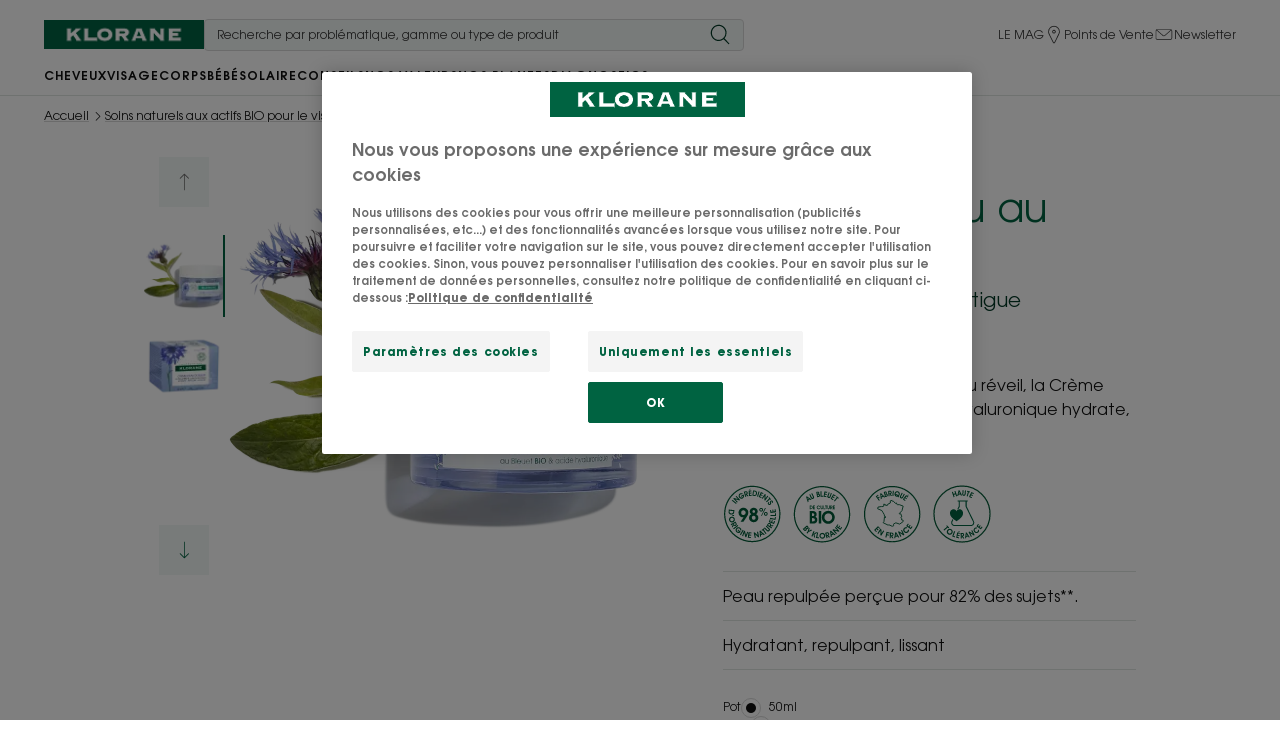

--- FILE ---
content_type: image/svg+xml
request_url: https://www.klorane.com/var/dfp/storage/original/image/de7d5b5d01bd5ff0dfd106fe7aa46bb7.svg
body_size: 2879
content:
<?xml version="1.0" encoding="utf-8"?>
<!-- Generator: Adobe Illustrator 24.0.0, SVG Export Plug-In . SVG Version: 6.00 Build 0)  -->
<svg version="1.1" id="Calque_3" xmlns="http://www.w3.org/2000/svg" xmlns:xlink="http://www.w3.org/1999/xlink" x="0px" y="0px"
	 width="190.4px" height="191.6px" viewBox="0 0 190.4 191.6" style="enable-background:new 0 0 190.4 191.6;" xml:space="preserve"
	>
<style type="text/css">
	.st0{fill:#015A36;}
	.st1{fill:#005937;}
</style>
<g>
	<path class="st0" d="M95.2,189.8C43.8,189.8,2,148,2,96.6C2,45.2,43.8,3.4,95.2,3.4s93.2,41.8,93.2,93.2
		C188.4,148,146.6,189.8,95.2,189.8z M95.2,7.4C46,7.4,6,47.4,6,96.6c0,49.2,40,89.2,89.2,89.2c49.2,0,89.2-40,89.2-89.2
		C184.4,47.4,144.4,7.4,95.2,7.4z"/>
	<g>
		<g>
			<g>
				<path class="st1" d="M54.5,127.5V86h8.9c1.8,0,3.2,0.1,4.3,0.2c1.1,0.1,2,0.4,2.8,0.7c2.3,0.9,4,2.3,5.2,4
					c1.2,1.7,1.8,3.8,1.8,6.1c0,1.9-0.4,3.6-1.1,5c-0.7,1.4-1.8,2.4-3.2,3.1c2,0.6,3.7,1.8,4.8,3.5c1.2,1.7,1.8,3.8,1.8,6.2
					c0,1.9-0.4,3.8-1.1,5.5c-0.7,1.7-1.7,3.1-3,4.2c-1.3,1.1-2.7,1.8-4.3,2.3c-1.6,0.5-3.8,0.7-6.7,0.7H54.5z M62.3,102.7h0.9
					c2.2,0,3.9-0.4,5-1.2s1.7-2,1.7-3.6c0-1.6-0.5-2.7-1.6-3.4c-1-0.7-2.7-1.1-4.9-1.1h-1.2V102.7z M62.3,120.2h2.4
					c2.5,0,4.3-0.4,5.4-1.2c1.2-0.8,1.7-2.1,1.7-3.8c0-1.9-0.6-3.3-1.8-4.3c-1.2-1-3-1.5-5.3-1.5h-2.4V120.2z"/>
				<path class="st1" d="M84.4,127.5V86h8.1v41.4H84.4z"/>
				<path class="st1" d="M94.7,106.7c0-2.3,0.3-4.4,0.9-6.4c0.6-2,1.5-3.9,2.7-5.7c2-3,4.6-5.3,7.7-6.9c3.1-1.6,6.5-2.4,10.1-2.4
					c2.8,0,5.4,0.5,8,1.6c2.6,1.1,4.8,2.6,6.8,4.6c2.1,2.1,3.6,4.4,4.7,7c1.1,2.6,1.6,5.3,1.6,8.1c0,3-0.5,5.7-1.5,8.3
					c-1,2.6-2.5,4.9-4.5,6.9c-2,2.1-4.3,3.7-7,4.9c-2.6,1.1-5.4,1.7-8.3,1.7c-3.1,0-5.9-0.6-8.5-1.7c-2.6-1.1-4.9-2.7-6.9-4.9
					c-1.9-2-3.4-4.3-4.4-6.9S94.7,109.6,94.7,106.7z M103.2,106.4c0,1.8,0.3,3.4,0.9,5s1.5,2.9,2.6,4.2c1.3,1.4,2.7,2.5,4.3,3.2
					c1.6,0.7,3.3,1.1,5,1.1c3.6,0,6.7-1.3,9.1-3.9c2.5-2.6,3.7-5.8,3.7-9.6c0-3.5-1.2-6.5-3.7-9c-2.5-2.5-5.4-3.7-8.9-3.7
					c-3.6,0-6.7,1.2-9.2,3.7S103.2,102.8,103.2,106.4z"/>
			</g>
		</g>
		<g>
			<path class="st1" d="M58.5,79.7h-3.9V68.1h3.9c1,0,1.9,0.1,2.5,0.3c0.6,0.2,1.2,0.6,1.7,1.1c0.5,0.5,1,1.2,1.2,1.9
				c0.3,0.8,0.4,1.6,0.4,2.5c0,1.1-0.2,2-0.6,2.8c-0.4,0.8-1,1.5-1.7,2c-0.4,0.3-0.9,0.5-1.4,0.7C60.1,79.6,59.4,79.7,58.5,79.7z
				 M58.4,77.7c1.3,0,2.2-0.3,2.8-0.9c0.6-0.6,0.9-1.6,0.9-2.9c0-1.2-0.3-2.1-1-2.8c-0.7-0.7-1.6-1-2.7-1h-1.5v7.6H58.4z"/>
			<path class="st1" d="M71.9,79.7h-6.3V68.1h6.3v2h-4v2.6h4v2h-4v2.9h4V79.7z"/>
			<path class="st1" d="M89.3,71.5h-2.8c-0.3-0.4-0.7-0.8-1.2-1c-0.5-0.2-1-0.3-1.5-0.3c-0.5,0-0.9,0.1-1.3,0.3
				c-0.4,0.2-0.8,0.4-1.1,0.8c-0.3,0.4-0.6,0.8-0.8,1.2c-0.2,0.5-0.3,0.9-0.3,1.4c0,1.1,0.3,2,1,2.7c0.7,0.7,1.5,1.1,2.5,1.1
				c0.6,0,1.1-0.1,1.5-0.3c0.5-0.2,0.8-0.5,1.1-0.9h2.8c-0.5,1.2-1.3,2.1-2.2,2.7c-0.9,0.6-2,0.9-3.2,0.9c-0.9,0-1.7-0.2-2.4-0.5
				c-0.7-0.3-1.4-0.8-2-1.5c-0.5-0.5-0.9-1.2-1.1-1.9s-0.4-1.4-0.4-2.2c0-0.8,0.2-1.6,0.5-2.3s0.8-1.4,1.4-2c0.6-0.6,1.2-1,1.9-1.3
				c0.7-0.3,1.4-0.4,2.2-0.4c1.3,0,2.4,0.3,3.3,0.9C88,69.4,88.7,70.3,89.3,71.5z"/>
			<path class="st1" d="M90.6,68.1h2.3v6.7c0,1,0.1,1.8,0.3,2.2c0.2,0.4,0.6,0.6,1.1,0.6s0.9-0.2,1.1-0.6c0.2-0.4,0.3-1.1,0.3-2.2
				v-6.7H98v7.4c0,0.8,0,1.4-0.1,1.8c-0.1,0.4-0.2,0.8-0.5,1.1c-0.4,0.5-0.8,0.9-1.3,1.2c-0.5,0.3-1.1,0.4-1.8,0.4
				c-0.7,0-1.3-0.1-1.8-0.4c-0.5-0.3-0.9-0.6-1.3-1.2c-0.2-0.3-0.4-0.7-0.5-1c-0.1-0.4-0.1-1-0.1-1.9V68.1z"/>
			<path class="st1" d="M105.8,79.7h-5.9V68.1h2.2v9.6h3.6V79.7z"/>
			<path class="st1" d="M112.2,68.1v2H110v9.5h-2.3v-9.5h-2.2v-2H112.2z"/>
			<path class="st1" d="M113.1,68.1h2.3v6.7c0,1,0.1,1.8,0.3,2.2c0.2,0.4,0.6,0.6,1.1,0.6s0.9-0.2,1.1-0.6c0.2-0.4,0.3-1.1,0.3-2.2
				v-6.7h2.3v7.4c0,0.8,0,1.4-0.1,1.8c-0.1,0.4-0.2,0.8-0.5,1.1c-0.4,0.5-0.8,0.9-1.3,1.2c-0.5,0.3-1.1,0.4-1.8,0.4
				c-0.7,0-1.3-0.1-1.8-0.4c-0.5-0.3-0.9-0.6-1.3-1.2c-0.2-0.3-0.4-0.7-0.5-1c-0.1-0.4-0.1-1-0.1-1.9V68.1z"/>
			<path class="st1" d="M124.7,79.7h-2.3V68.1h2.8c0.9,0,1.5,0,2,0.1c0.4,0.1,0.8,0.2,1.1,0.3c0.7,0.3,1.2,0.7,1.5,1.3
				s0.5,1.2,0.5,1.9c0,0.9-0.2,1.7-0.7,2.3s-1.2,1-2,1.2l2.9,4.5h-2.7l-3-5.4V79.7z M124.7,73.7h0.5c0.9,0,1.6-0.2,2.1-0.5
				s0.7-0.8,0.7-1.5c0-0.6-0.2-1.1-0.6-1.4c-0.4-0.3-1-0.4-1.9-0.4h-0.8V73.7z"/>
			<path class="st1" d="M137.9,79.7h-6.3V68.1h6.3v2h-4v2.6h4v2h-4v2.9h4V79.7z"/>
		</g>
	</g>
	<g>
		<g>
			<path class="st1" d="M49.7,51.3l1.2,3.8l-2.7,2.1l-5.6-18.1l2.3-1.7l16,10.1l-2.8,2.2l-3.3-2.1L49.7,51.3z M51.8,45.6l-5.1-3.3
				l1.9,5.8L51.8,45.6z"/>
			<path class="st1" d="M53.1,31.7l3-1.5l4.5,9.2c0.7,1.4,1.3,2.4,1.9,2.8s1.2,0.5,1.9,0.1c0.7-0.3,1.1-0.9,1.1-1.6
				c0-0.7-0.3-1.8-1-3.2L60,28.4l3-1.5l5,10.1c0.6,1.1,0.9,2,1.1,2.6c0.2,0.6,0.2,1.2,0.1,1.8c-0.1,1-0.4,1.8-0.9,2.5
				S67,45.1,66,45.6c-0.9,0.5-1.8,0.7-2.7,0.7c-0.8,0-1.7-0.3-2.5-0.8c-0.5-0.3-0.9-0.7-1.3-1.1c-0.4-0.5-0.9-1.3-1.4-2.5L53.1,31.7
				z"/>
			<path class="st1" d="M79.1,40.3l-2.9-17.5l3.6-0.6c0.7-0.1,1.3-0.2,1.8-0.2c0.4,0,0.8,0,1.2,0.1c1,0.2,1.8,0.7,2.4,1.3
				c0.6,0.7,1,1.5,1.2,2.5c0.1,0.8,0.1,1.5-0.1,2.2c-0.2,0.6-0.6,1.1-1.1,1.5c0.9,0.1,1.6,0.5,2.2,1.2c0.6,0.7,1,1.5,1.2,2.5
				c0.1,0.8,0.1,1.6-0.1,2.4c-0.2,0.8-0.5,1.4-0.9,2c-0.4,0.5-1,1-1.6,1.3s-1.5,0.5-2.7,0.7L79.1,40.3z M80.5,29.3l0.4-0.1
				c0.9-0.2,1.6-0.4,1.9-0.9c0.4-0.4,0.5-1,0.4-1.6c-0.1-0.7-0.4-1.1-0.9-1.4c-0.5-0.2-1.2-0.3-2-0.1l-0.5,0.1L80.5,29.3z
				 M81.7,36.7l1-0.2c1-0.2,1.7-0.5,2.1-0.9c0.4-0.4,0.6-1,0.4-1.7c-0.1-0.8-0.5-1.4-1-1.7c-0.6-0.3-1.3-0.4-2.3-0.3l-1,0.2
				L81.7,36.7z"/>
			<path class="st1" d="M99.1,38.7l-8.6,0l0-17.8l3.3,0l0,14.6l5.3,0L99.1,38.7z"/>
			<path class="st1" d="M109.4,40.2l-9.1-1.5l2.9-17.5l9.1,1.5l-0.5,3.1l-5.8-0.9l-0.7,4l5.8,0.9l-0.5,3l-5.8-0.9l-0.7,4.3l5.8,0.9
				L109.4,40.2z"/>
			<path class="st1" d="M117.5,24l3.1,1.1l-3.5,9.6c-0.5,1.5-0.8,2.6-0.7,3.3c0.1,0.7,0.5,1.2,1.2,1.4c0.7,0.3,1.4,0.2,1.9-0.3
				c0.5-0.5,1-1.5,1.6-3l3.5-9.6l3.1,1.1l-3.9,10.6c-0.4,1.2-0.8,2-1.2,2.6c-0.3,0.5-0.7,1-1.2,1.3c-0.8,0.6-1.6,0.9-2.4,1
				c-0.8,0.1-1.7,0-2.7-0.4c-1-0.4-1.8-0.8-2.3-1.5s-1-1.4-1.2-2.3c-0.1-0.6-0.2-1.1-0.1-1.7c0.1-0.6,0.3-1.5,0.8-2.8L117.5,24z"/>
			<path class="st1" d="M131.4,50.1l-7.9-4.7l9.1-15.3l7.9,4.7l-1.6,2.7l-5.1-3l-2.1,3.5l5.1,3l-1.6,2.6l-5.1-3l-2.2,3.8l5.1,3
				L131.4,50.1z"/>
			<path class="st1" d="M151,43l-2,2.4l-2.5-2l-9.3,11.3l-2.6-2.1l9.3-11.3l-2.5-2l2-2.4L151,43z"/>
		</g>
	</g>
	<g>
		<path class="st1" d="M31.7,145.2l14.1-11.9l2.6,3c0.5,0.6,0.9,1.1,1.2,1.5c0.3,0.4,0.4,0.8,0.6,1.2c0.3,1,0.4,2,0.1,2.9
			c-0.2,0.9-0.8,1.7-1.6,2.4c-0.7,0.6-1.3,0.9-2,1.1s-1.3,0.1-2-0.2c0.4,0.9,0.4,1.8,0.2,2.7s-0.8,1.7-1.6,2.4
			c-0.7,0.6-1.4,1-2.2,1.2s-1.6,0.3-2.3,0.2c-0.7-0.1-1.4-0.4-2-0.8s-1.3-1.1-2.2-2.1L31.7,145.2z M36.4,145.8l0.7,0.8
			c0.7,0.8,1.4,1.3,2,1.5c0.6,0.2,1.2,0,1.8-0.5c0.6-0.5,1-1.2,0.9-1.8c0-0.7-0.4-1.4-1-2.2l-0.7-0.8L36.4,145.8z M42.4,140.8
			l0.3,0.3c0.6,0.8,1.3,1.2,1.9,1.4c0.6,0.1,1.2,0,1.7-0.5c0.5-0.4,0.8-1,0.7-1.5s-0.4-1.2-1-2l-0.3-0.4L42.4,140.8z"/>
		<path class="st1" d="M50.9,155.3l-4.2,5.2l-2.8-2.3l4.2-5.1l3.4-12.5l3.1,2.5l-2.6,8.2l7.5-4.2l3.1,2.5L50.9,155.3z"/>
		<path class="st1" d="M63.6,170.6l-3.4-1.4l7-17.1l3.4,1.4L63.6,170.6z M67.1,162.1l8.7-6.5l3.7,1.5l-8.9,6.3l2,10.9l-3.7-1.5
			L67.1,162.1z"/>
		<path class="st1" d="M84.5,176.5l-9.2-1.9l3.7-18.1l3.5,0.7l-3,14.9l5.7,1.1L84.5,176.5z"/>
		<path class="st1" d="M86.7,167.9c0-1,0.1-2,0.4-2.9c0.3-0.9,0.6-1.8,1.2-2.6c0.9-1.3,2-2.4,3.4-3.1s2.9-1.1,4.5-1.2
			c1.2,0,2.4,0.2,3.6,0.7s2.2,1.1,3.1,2c0.9,0.9,1.7,1.9,2.2,3.1c0.5,1.1,0.8,2.3,0.8,3.6c0,1.3-0.2,2.6-0.6,3.7
			c-0.4,1.2-1.1,2.2-1.9,3.1c-0.9,1-1.9,1.7-3.1,2.2c-1.2,0.5-2.4,0.8-3.7,0.8c-1.4,0-2.7-0.2-3.8-0.7c-1.2-0.5-2.2-1.2-3.1-2.1
			c-0.9-0.9-1.5-1.9-2-3S86.7,169.2,86.7,167.9z M90.5,167.8c0,0.8,0.2,1.5,0.4,2.2c0.3,0.7,0.7,1.3,1.2,1.9c0.6,0.6,1.2,1.1,2,1.4
			c0.7,0.3,1.5,0.5,2.2,0.5c1.6,0,3-0.6,4-1.8c1.1-1.2,1.6-2.6,1.6-4.3c0-1.6-0.6-2.9-1.7-4s-2.5-1.6-4-1.6c-1.6,0-3,0.6-4.1,1.7
			S90.5,166.2,90.5,167.8z"/>
		<path class="st1" d="M113.8,174.9l-3.5,1l-4.9-17.8l4.2-1.2c1.3-0.4,2.4-0.6,3-0.7s1.3-0.1,1.8,0c1.1,0.2,2.1,0.6,2.9,1.3
			c0.8,0.7,1.3,1.6,1.6,2.8c0.4,1.4,0.3,2.7-0.2,3.8c-0.5,1.2-1.4,2.1-2.6,2.7l6.4,5.7l-4.2,1.1l-6.9-7L113.8,174.9z M111.3,165.7
			l0.8-0.2c1.4-0.4,2.4-0.9,3-1.6s0.8-1.6,0.5-2.5c-0.3-0.9-0.8-1.6-1.5-1.8s-1.8-0.2-3,0.1l-1.3,0.4L111.3,165.7z"/>
		<path class="st1" d="M126.9,166.2l0.6,4.1l-3.3,1.8l-2.3-19.7l2.8-1.5l14.9,13l-3.4,1.8l-3.1-2.7L126.9,166.2z M130.3,160.5
			l-4.7-4.2l0.8,6.3L130.3,160.5z"/>
		<path class="st1" d="M144.5,159.7l-2.7,2.4l-12.3-13.8l2.6-2.3l13.6,3.7l-7.9-8.8l2.6-2.4l12.3,13.8l-2.5,2.2l-13.8-4L144.5,159.7
			z"/>
		<path class="st1" d="M161.8,140.3l-5.8,8.1l-15-10.8l5.8-8.1l2.6,1.9l-3.7,5.2l3.4,2.5l3.7-5.2l2.6,1.9l-3.7,5.2l3.7,2.7l3.7-5.2
			L161.8,140.3z"/>
	</g>
</g>
</svg>


--- FILE ---
content_type: image/svg+xml
request_url: https://www.klorane.com/var/dfp/storage/original/image/83dc093df6931d88a75d97319a941a22.svg
body_size: 1795
content:
<?xml version="1.0" encoding="utf-8"?>
<!-- Generator: Adobe Illustrator 24.0.0, SVG Export Plug-In . SVG Version: 6.00 Build 0)  -->
<svg version="1.0" id="Calque_1" xmlns="http://www.w3.org/2000/svg" xmlns:xlink="http://www.w3.org/1999/xlink" x="0px" y="0px"
	 width="188.5px" height="188.8px" viewBox="0 0 188.5 188.8" enable-background="new 0 0 188.5 188.8" xml:space="preserve">
<g>
	<path fill="#005937" d="M52.5,139l-2.4,2.1l-2.3-2.6l-11.5,10l-2.4-2.7l11.5-10l-2.3-2.6l2.4-2.1L52.5,139z"/>
	<path fill="#005937" d="M46.7,146.8c0.6-0.8,1.2-1.5,2-2.1c0.7-0.6,1.6-1,2.4-1.4c1.5-0.6,3-0.7,4.6-0.5c1.5,0.2,3,0.8,4.3,1.7
		c1,0.7,1.8,1.6,2.5,2.6s1.1,2.2,1.3,3.4c0.2,1.3,0.2,2.5-0.1,3.8c-0.3,1.2-0.8,2.3-1.5,3.4c-0.8,1.1-1.7,2-2.7,2.7
		s-2.2,1.1-3.4,1.4c-1.3,0.3-2.5,0.3-3.8,0s-2.4-0.8-3.5-1.5c-1.1-0.8-2-1.7-2.7-2.8s-1.1-2.3-1.3-3.6c-0.2-1.2-0.1-2.5,0.2-3.6
		C45.5,148.9,46,147.8,46.7,146.8z M49.9,148.8c-0.5,0.7-0.8,1.3-1,2s-0.2,1.4-0.1,2.2c0.1,0.8,0.4,1.6,0.8,2.3s0.9,1.3,1.5,1.7
		c1.3,0.9,2.8,1.2,4.3,0.9c1.6-0.3,2.8-1.2,3.8-2.6c0.9-1.3,1.2-2.7,1-4.3c-0.3-1.5-1-2.8-2.3-3.7s-2.8-1.3-4.3-1
		C52,146.8,50.8,147.5,49.9,148.8z"/>
	<path fill="#005937" d="M71,170.7l-8.8-3.4l6.6-17.3l3.3,1.3l-5.5,14.2l5.4,2.1L71,170.7z"/>
	<path fill="#005937" d="M84.4,173.5l-9-1.7l3.2-17.5l9,1.7l-0.6,3.1l-5.8-1.1l-0.7,4l5.8,1.1l-0.6,3l-5.8-1.1l-0.8,4.3l5.8,1.1
		L84.4,173.5z M81.7,153.3l3.1-3.7l2.6,0.5l-4.2,3.6L81.7,153.3z"/>
	<path fill="#005937" d="M93.3,174l-3.3,0.1l-0.3-17.8l4-0.1c1.3,0,2.2,0,2.9,0.1c0.6,0.1,1.2,0.2,1.6,0.4c1,0.5,1.7,1.1,2.2,1.9
		c0.5,0.8,0.8,1.8,0.8,3c0,1.4-0.3,2.5-1,3.5s-1.7,1.6-2.9,1.9l4.4,6.8l-4,0.1l-4.5-8.2L93.3,174z M93.2,164.9h0.7
		c1.3,0,2.4-0.3,3.1-0.8s1-1.3,1-2.2s-0.3-1.6-0.9-2.1c-0.6-0.4-1.5-0.6-2.7-0.6h-1.2V164.9z"/>
	<path fill="#005937" d="M108,169.1l-0.4,3.9l-3.4,0.8l2.4-18.8l2.8-0.7l10.4,15.8l-3.5,0.8l-2.2-3.3L108,169.1z M112.3,164.7
		l-3.3-5.1l-0.7,6L112.3,164.7z"/>
	<path fill="#005937" d="M126.4,167.3l-2.9,1.5l-8-15.9l2.8-1.4l11.4,7l-5.1-10.1l2.9-1.5l8,15.9l-2.8,1.4l-11.6-7.3L126.4,167.3z"
		/>
	<path fill="#005937" d="M144.4,139.2l-3,2.7c-0.8-0.2-1.6-0.2-2.3,0s-1.4,0.6-2,1.1c-0.5,0.5-0.9,1-1.2,1.6s-0.4,1.3-0.4,2
		s0.1,1.5,0.4,2.2c0.3,0.7,0.6,1.3,1.1,1.9c1.1,1.2,2.4,1.9,3.8,2.1s2.8-0.2,3.8-1.2c0.6-0.6,1.1-1.2,1.4-1.9
		c0.3-0.7,0.4-1.4,0.3-2.1l3-2.7c0.6,1.9,0.7,3.6,0.3,5.2c-0.4,1.6-1.3,3-2.6,4.2c-1,0.8-2,1.4-3.2,1.8c-1.1,0.3-2.4,0.4-3.7,0.2
		c-1.1-0.1-2.1-0.5-3.1-1c-1-0.6-1.9-1.3-2.7-2.2s-1.4-2-1.8-3.1c-0.4-1.1-0.6-2.3-0.5-3.6c0.1-1.2,0.3-2.3,0.8-3.3s1.1-1.9,2-2.7
		c1.4-1.2,2.9-1.9,4.5-2.1C140.8,138,142.5,138.4,144.4,139.2z"/>
	<path fill="#005937" d="M161.1,137l-5.3,7.5l-14.5-10.3l5.3-7.5l2.6,1.8l-3.4,4.8l3.3,2.3l3.4-4.8l2.5,1.8l-3.4,4.8l3.6,2.5
		l3.4-4.8L161.1,137z"/>
</g>
<g>
	<path fill="#005937" d="M67.9,32l2.3,6.8L67,39.9l-5.7-16.8l3.2-1.1l2.3,6.8l5.2-1.7l-2.3-6.8l3.2-1.1L78.6,36l-3.2,1.1l-2.3-6.8
		L67.9,32z"/>
	<path fill="#005937" d="M82.8,31.6l-0.9,3.8l-3.4,0.4l4.7-18.4l2.9-0.3l8.4,17L91,34.5L89,31L82.8,31.6z M87.6,27.8L85,22.3
		l-1.4,5.9L87.6,27.8z"/>
	<path fill="#005937" d="M96.3,16.7l3.3,0.3l-1,10.2c-0.2,1.6-0.1,2.7,0.1,3.4c0.3,0.7,0.8,1,1.6,1.1c0.8,0.1,1.4-0.2,1.8-0.8
		c0.4-0.6,0.7-1.7,0.8-3.3l1-10.2l3.3,0.3L106.1,29c-0.1,1.2-0.3,2.2-0.5,2.8s-0.5,1.1-0.8,1.6c-0.6,0.8-1.3,1.3-2.1,1.6
		c-0.8,0.3-1.7,0.4-2.7,0.3c-1-0.1-1.9-0.4-2.6-0.8c-0.7-0.5-1.3-1.1-1.7-2c-0.3-0.5-0.4-1-0.5-1.6s0-1.6,0.1-2.9L96.3,16.7z"/>
	<path fill="#005937" d="M120.7,21.3l-0.9,3l-3.1-0.9l-4,14.1l-3.2-0.9l4-14.1l-3.1-0.9l0.9-3L120.7,21.3z"/>
	<path fill="#005937" d="M125.3,42.8l-8.3-3.9l7.6-16.1l8.3,3.9l-1.3,2.8l-5.3-2.5l-1.7,3.7l5.3,2.5l-1.3,2.8l-5.3-2.5l-1.9,4
		l5.3,2.5L125.3,42.8z"/>
</g>
<path fill="none" stroke="#045A37" stroke-width="4" stroke-miterlimit="10" d="M94.3,185.7C43.9,185.7,3,144.8,3,94.5
	S43.9,3.3,94.3,3.3s91.2,40.9,91.2,91.2S144.6,185.7,94.3,185.7z"/>
<g>
	<g>
		<path fill="#006241" d="M66.6,79c-1.5,0-3.1,0.4-4.5,1c-1.7,0.8-3.2,2-4.4,3.4c-2.3,2.9-3.1,6.7-2.6,10.2c0.5,3.6,2.1,6.9,4.3,9.9
			c2.2,2.9,5,5.5,7.9,7.8c2.9,2.4,6,4.6,9.2,6.7c3.2-2.1,6.3-4.3,9.2-6.7c2.9-2.3,5.6-4.9,7.8-7.8c2.2-2.9,3.8-6.3,4.3-9.8
			c0.4-3.6-0.4-7.3-2.6-10.2c-1.1-1.4-2.6-2.7-4.3-3.5c-1.7-0.8-3.6-1.2-5.5-1.1c-2.2,0.1-4.3,1-6,2.4c-1.5,1.2-2.5,2.9-3,4.7
			c-0.5-1.8-1.5-3.4-2.9-4.6c-1.6-1.4-3.6-2.2-5.8-2.4C67.3,79,67,79,66.6,79z"/>
		<path fill="#006241" d="M133.8,120.3L133.8,120.3c-0.2-0.8-0.5-1.6-0.8-2.4l-23.6-48.6V53.8h2c1,0,1.8-0.8,1.8-1.8
			s-0.8-1.8-1.8-1.8H81.6c-1,0-1.8,0.8-1.8,1.8s0.8,1.8,1.8,1.8h2v15.5l-4.9,10.2c1.5-1.1,3.2-1.9,5-2.2l3.3-6.8
			c0.1-0.2,0.2-0.5,0.2-0.8V53.8h18.7v15.9c0,0.3,0.1,0.5,0.2,0.8l23.8,49c0.2,0.5,0.4,1,0.6,1.6c0.1,0.5,0.2,1.1,0.2,1.7
			c0,2-0.8,3.9-2.2,5.3c-1.4,1.4-3.3,2.2-5.3,2.2H69.9c-2,0-3.9-0.8-5.3-2.2c-1.4-1.4-2.2-3.3-2.2-5.3c0-0.6,0.1-1.1,0.2-1.7
			c0.1-0.5,0.3-1.1,0.6-1.6l3.1-6.4l-0.1-0.1c-0.8-0.6-1.7-1.5-2.6-2.3l-3.5,7.2c-0.4,0.7-0.6,1.5-0.8,2.3s-0.3,1.6-0.3,2.5
			c0,2.9,1.2,5.7,3.2,7.8c2.1,2.1,4.9,3.3,7.8,3.3h53c2.9,0,5.7-1.2,7.8-3.2c2.1-2.1,3.3-4.9,3.3-7.8
			C134.1,122,134,121.1,133.8,120.3z"/>
	</g>
</g>
</svg>


--- FILE ---
content_type: image/svg+xml
request_url: https://www.klorane.com/var/dfp/storage/original/image/1b1d38607c6a779ec601de06b288a006.svg
body_size: 3932
content:
<?xml version="1.0" encoding="utf-8"?>
<!-- Generator: Adobe Illustrator 24.0.0, SVG Export Plug-In . SVG Version: 6.00 Build 0)  -->
<svg version="1.1" id="Calque_3" xmlns="http://www.w3.org/2000/svg" xmlns:xlink="http://www.w3.org/1999/xlink" x="0px" y="0px"
	 width="190.4px" height="191.6px" viewBox="0 0 190.4 191.6" style="enable-background:new 0 0 190.4 191.6;" xml:space="preserve"
	>
<style type="text/css">
	.st0{fill:#005937;}
	.st1{fill:#015A36;}
</style>
<g>
	<path class="st0" d="M18.1,87.3l0.6-6.3l18.4,2l-0.6,6.1c-0.2,1.7-0.5,3-0.9,4s-1.1,1.8-2,2.6c-0.9,0.8-2,1.3-3.3,1.7
		c-1.2,0.3-2.6,0.4-4.1,0.3c-1.7-0.2-3.1-0.6-4.4-1.4s-2.2-1.8-3-3.1c-0.4-0.7-0.7-1.5-0.8-2.4C17.9,89.8,17.9,88.7,18.1,87.3z
		 M21.2,87.4c-0.2,2,0.1,3.5,1,4.6c0.9,1,2.4,1.7,4.4,1.9c1.9,0.2,3.5-0.2,4.6-1.1c1.2-0.9,1.8-2.3,2-4.2l0.2-2.3L21.5,85L21.2,87.4
		z"/>
	<path class="st0" d="M36.2,102.3l-3.3,0.2c-1.2,0.1-2.1-0.1-2.7-0.6s-0.9-1.3-1-2.4l1.9-0.1c0.1,0.4,0.2,0.7,0.4,0.8
		c0.2,0.2,0.5,0.2,0.9,0.2h0.2l-0.1-1.1L36,99L36.2,102.3z"/>
	<path class="st0" d="M26.6,104.9c1-0.3,1.9-0.4,2.9-0.3c0.9,0,1.9,0.2,2.8,0.5c1.5,0.5,2.8,1.4,3.8,2.6s1.8,2.5,2.2,4.1
		c0.3,1.2,0.4,2.4,0.2,3.6s-0.6,2.4-1.2,3.5c-0.7,1.1-1.5,2.1-2.5,2.8s-2.1,1.3-3.3,1.6c-1.3,0.3-2.5,0.4-3.8,0.3
		c-1.2-0.1-2.4-0.5-3.5-1.2c-1.1-0.6-2.1-1.4-2.9-2.5c-0.8-1-1.3-2.1-1.7-3.4c-0.3-1.3-0.4-2.6-0.2-3.9s0.6-2.4,1.3-3.5
		c0.7-1.1,1.5-2,2.5-2.7C24.3,105.8,25.4,105.3,26.6,104.9z M27.7,108.6c-0.8,0.2-1.5,0.5-2.1,0.9s-1.1,1-1.5,1.6
		c-0.5,0.7-0.8,1.4-0.9,2.2c-0.1,0.8-0.1,1.5,0.1,2.3c0.4,1.6,1.3,2.7,2.7,3.5s2.9,0.9,4.6,0.5c1.5-0.4,2.7-1.3,3.5-2.6
		s1-2.8,0.6-4.3c-0.4-1.6-1.3-2.8-2.6-3.6C30.7,108.4,29.2,108.2,27.7,108.6z"/>
	<path class="st0" d="M26.4,133l-1.8-3.2l16.1-9l2.1,3.8c0.7,1.2,1.1,2.1,1.4,2.8s0.4,1.2,0.4,1.8c0.1,1.2-0.1,2.2-0.6,3.1
		s-1.3,1.7-2.3,2.2c-1.2,0.7-2.5,0.9-3.8,0.7s-2.3-0.8-3.2-1.9l-4,7.5l-2.1-3.8l5.2-8.4L26.4,133z M34.7,128.4l0.4,0.7
		c0.7,1.3,1.5,2.1,2.3,2.5s1.7,0.4,2.6-0.1c0.9-0.5,1.3-1.1,1.4-1.9s-0.2-1.8-0.8-2.9l-0.7-1.2L34.7,128.4z"/>
	<path class="st0" d="M33,143.5l14.6-11.4l2.2,2.9l-14.6,11.4L33,143.5z"/>
	<path class="st0" d="M58.2,154.8c0,0.1-0.1,0.1-0.2,0.2c-0.1,0.1-0.1,0.2-0.2,0.2c-0.5,0.6-1.1,1.1-1.6,1.5c-0.6,0.4-1.1,0.8-1.8,1
		c-1.8,0.7-3.6,1-5.3,0.7c-1.8-0.3-3.3-1-4.8-2.3c-1.1-0.9-1.9-2-2.4-3.1c-0.5-1.2-0.8-2.5-0.9-3.9c0-1.2,0.2-2.3,0.6-3.4
		c0.4-1.1,1-2.1,1.9-3.1c0.8-1,1.8-1.7,3-2.3c1.1-0.5,2.4-0.9,3.7-0.9c1.3-0.1,2.5,0.1,3.6,0.5s2.2,1.1,3.2,1.9
		c1.5,1.3,2.5,2.8,2.9,4.5s0.4,3.5-0.3,5.4l-3.3-2.9c0-0.9-0.1-1.6-0.4-2.4c-0.3-0.7-0.8-1.4-1.5-2c-1.2-1-2.6-1.5-4.2-1.3
		s-2.9,0.8-4,2.1s-1.6,2.7-1.5,4.3s0.8,2.9,2,4c0.8,0.7,1.8,1.2,2.9,1.3c1.1,0.1,2.1,0,3.2-0.5l-5.5-4.8l2-2.3L58.2,154.8z"/>
	<path class="st0" d="M55.4,163.9l9.2-16l3.1,1.8l-9.2,16L55.4,163.9z"/>
	<path class="st0" d="M65.8,169.2l-3.3-1.2l6.3-17.4l3.2,1.2l3.2,13.7l4-11.1l3.3,1.2L76.2,173l-3.2-1.1l-3-14.1L65.8,169.2z"/>
	<path class="st0" d="M91.2,175.2l-9.9-1.2l2.3-18.3l9.9,1.2l-0.4,3.2l-6.3-0.8l-0.5,4.2l6.3,0.8l-0.4,3.2l-6.3-0.8l-0.6,4.5
		l6.3,0.8L91.2,175.2z"/>
	<path class="st0" d="M107.9,174.4l-3.5,0.7l-3.6-18.1l3.4-0.7l9.8,10.1l-2.3-11.6l3.5-0.7l3.6,18.1l-3.3,0.7l-9.9-10.4L107.9,174.4
		z"/>
	<path class="st0" d="M124.6,165.8l0.4,4.1l-3.4,1.6l-1.4-19.8l2.8-1.3l14.3,13.7l-3.5,1.6l-3-2.9L124.6,165.8z M128.3,160.3
		l-4.5-4.5l0.5,6.3L128.3,160.3z"/>
	<path class="st0" d="M135,142.7l1.9,2.7l-2.8,2l8.8,12.5L140,162l-8.8-12.5l-2.8,2l-1.9-2.7L135,142.7z"/>
	<path class="st0" d="M134.9,142.8l2.5-2.6l7.6,7.5c1.2,1.2,2.1,1.8,2.9,2c0.7,0.2,1.4,0,2-0.6s0.8-1.3,0.6-2s-0.9-1.6-2.1-2.8
		l-7.6-7.5l2.5-2.6l8.4,8.2c0.9,0.9,1.6,1.6,1.9,2.2c0.4,0.6,0.6,1.1,0.7,1.7c0.2,1,0.2,1.9-0.1,2.8c-0.3,0.9-0.8,1.7-1.6,2.5
		s-1.6,1.4-2.5,1.7s-1.8,0.4-2.8,0.2c-0.6-0.1-1.1-0.3-1.7-0.6c-0.5-0.3-1.3-1-2.3-1.9L134.9,142.8z"/>
	<path class="st0" d="M161.5,140.3l-1.9,3.1l-15.6-9.8l2.3-3.7c0.7-1.2,1.3-2,1.8-2.6c0.4-0.5,0.9-0.9,1.3-1.2c1-0.6,2-0.9,3-0.9
		s2.1,0.3,3.1,1c1.2,0.8,2,1.7,2.5,2.9c0.4,1.2,0.4,2.4-0.1,3.7l8.5-0.1l-2.3,3.7l-9.8-0.5L161.5,140.3z M153.4,135.2l0.4-0.7
		c0.8-1.2,1.1-2.3,1.1-3.2s-0.5-1.7-1.4-2.2c-0.8-0.5-1.6-0.6-2.3-0.3s-1.5,1-2.2,2.1l-0.7,1.1L153.4,135.2z"/>
	<path class="st0" d="M171.4,119.7l-3.5,9.3l-17.3-6.5l3.5-9.3l3,1.2l-2.3,6l3.9,1.5l2.3-6l3,1.1l-2.3,6l4.3,1.6l2.3-6L171.4,119.7z
		"/>
	<path class="st0" d="M174.3,106.2l-1.7,9.2l-18.2-3.4l0.7-3.5l15,2.8l1.1-5.7L174.3,106.2z"/>
	<path class="st0" d="M174.8,93.4l-0.2,9.4l-18.5-0.5l0.1-3.6l15.2,0.4l0.1-5.8L174.8,93.4z"/>
	<path class="st0" d="M173.1,80l1.5,9.9l-18.3,2.7l-1.5-9.9l3.2-0.5l0.9,6.3l4.2-0.6l-0.9-6.3l3.2-0.5l0.9,6.3l4.5-0.7l-0.9-6.3
		L173.1,80z"/>
</g>
<g>
	<path class="st0" d="M42.4,62.6L28.5,51.5l2.1-2.6L44.5,60L42.4,62.6z"/>
	<path class="st0" d="M48.1,55.9l-2.4,2.2L33.6,45l2.3-2.1l12.9,3.5l-7.7-8.3l2.4-2.2l12.1,13L53.3,51l-13.1-3.8L48.1,55.9z"/>
	<path class="st0" d="M67.1,31.3c0,0.1,0.1,0.1,0.2,0.3c0.1,0.1,0.1,0.2,0.2,0.3c0.4,0.7,0.7,1.3,0.9,2c0.2,0.6,0.3,1.3,0.4,1.9
		c0.1,1.8-0.2,3.5-1,5s-1.9,2.6-3.5,3.5c-1.1,0.6-2.3,1-3.5,1c-1.2,0.1-2.4-0.1-3.7-0.6c-1-0.4-2-1-2.8-1.7
		c-0.9-0.8-1.6-1.7-2.1-2.7c-0.6-1.1-1-2.2-1.1-3.4s0-2.4,0.3-3.6c0.3-1.2,0.8-2.2,1.5-3.1s1.6-1.6,2.7-2.2c1.6-0.9,3.2-1.2,4.8-1.1
		c1.6,0.2,3.2,0.9,4.7,2.1l-3.5,1.9c-0.7-0.3-1.5-0.5-2.2-0.4c-0.7,0-1.5,0.3-2.2,0.7c-1.3,0.7-2.1,1.8-2.5,3.2
		c-0.4,1.5-0.2,2.9,0.6,4.2c0.8,1.4,1.9,2.3,3.3,2.8c1.4,0.5,2.8,0.3,4.1-0.4c0.9-0.5,1.6-1.2,2-2.1c0.5-0.9,0.6-1.9,0.5-3l-5.9,3.2
		l-1.4-2.6L67.1,31.3z"/>
	<path class="st0" d="M76.1,38.6l-3.2,0.9l-4.7-17.1l3.9-1.1c1.2-0.3,2.2-0.6,2.8-0.6c0.6-0.1,1.2-0.1,1.7,0
		c1.1,0.2,1.9,0.6,2.7,1.3c0.7,0.7,1.2,1.6,1.5,2.7c0.4,1.3,0.3,2.5-0.1,3.7c-0.4,1.1-1.2,2-2.4,2.5l5.9,5.5l-3.8,1.1L74,30.7
		L76.1,38.6z M73.6,29.8l0.7-0.2c1.3-0.4,2.2-0.9,2.8-1.6c0.5-0.7,0.7-1.5,0.4-2.4c-0.3-0.9-0.7-1.5-1.4-1.8
		c-0.7-0.3-1.6-0.2-2.8,0.1l-1.2,0.3L73.6,29.8z"/>
	<path class="st0" d="M94.5,35.6l-9.1,0.8l-1.5-17.7l9.1-0.8l0.3,3.1l-5.9,0.5l0.3,4l5.9-0.5l0.3,3.1L88,28.6l0.4,4.4l5.9-0.5
		L94.5,35.6z M86.5,16.7l2-4.4l2.6-0.2L88,16.6L86.5,16.7z"/>
	<path class="st0" d="M102.2,36.1l-5.7-0.7l2.1-17.6l5.6,0.7c1.5,0.2,2.7,0.5,3.6,0.9s1.6,1.1,2.3,1.9c0.7,0.9,1.2,2,1.5,3.2
		s0.3,2.5,0.1,3.9c-0.2,1.6-0.7,3-1.4,4.2c-0.7,1.2-1.7,2.1-2.9,2.8c-0.7,0.4-1.4,0.7-2.2,0.8C104.5,36.3,103.5,36.3,102.2,36.1z
		 M102.3,33.1c1.8,0.2,3.2-0.1,4.2-0.9c1-0.8,1.6-2.2,1.8-4.2c0.2-1.8-0.1-3.3-0.9-4.5c-0.8-1.1-2.1-1.8-3.8-2l-2.2-0.3L100,32.8
		L102.3,33.1z"/>
	<path class="st0" d="M111.9,37.9l5-17.1l3.2,0.9l-5,17.1L111.9,37.9z"/>
	<path class="st0" d="M125.8,43.2l-8.4-3.7l7.2-16.3l8.4,3.7l-1.3,2.9l-5.4-2.4l-1.6,3.7l5.4,2.4l-1.2,2.8l-5.4-2.4l-1.8,4l5.4,2.4
		L125.8,43.2z"/>
	<path class="st0" d="M130.2,45.9l-2.7-1.9l10.3-14.5l2.6,1.8l-0.9,13.3l6.6-9.2l2.7,1.9l-10.3,14.5L136,50l1-13.6L130.2,45.9z"/>
	<path class="st0" d="M158.6,47.1l-2.2,2.2l-2.2-2.3l-10.5,10.2l-2.3-2.4l10.5-10.2l-2.2-2.3l2.2-2.2L158.6,47.1z"/>
	<path class="st0" d="M150.3,56.1l1.8,2.5l-0.2,0.2c-0.6,0.4-1,0.9-1.1,1.5s0,1.1,0.3,1.6c0.4,0.5,0.9,0.9,1.4,0.9
		c0.6,0.1,1.1-0.1,1.7-0.5c0.9-0.7,1.1-1.8,0.6-3.4c-0.1-0.2-0.1-0.4-0.2-0.5c-0.4-1.3-0.5-2.5-0.2-3.5s0.9-1.8,1.9-2.5
		c1.4-1,2.7-1.4,4-1.3c1.3,0.1,2.4,0.8,3.3,2c0.8,1.1,1.1,2.3,0.8,3.5s-1,2.3-2.3,3.3l-1.8-2.4l0.1-0.1c0.5-0.3,0.7-0.7,0.8-1.2
		s0-0.9-0.3-1.3c-0.3-0.4-0.7-0.7-1.2-0.7s-1,0.1-1.5,0.5c-0.2,0.2-0.4,0.3-0.5,0.5s-0.2,0.4-0.3,0.6c-0.1,0.5,0,1.2,0.4,2.3
		c0.2,0.5,0.3,0.8,0.4,1.1c0.3,1.2,0.4,2.2,0.1,3.1c-0.3,0.9-0.9,1.7-1.9,2.4c-1.5,1.1-3,1.5-4.4,1.4c-1.5-0.1-2.7-0.9-3.6-2.2
		c-0.9-1.2-1.2-2.5-0.8-3.9C148,58.4,148.9,57.2,150.3,56.1z"/>
</g>
<path class="st1" d="M96.1,188.9c-51.4,0-93.2-41.8-93.2-93.2S44.7,2.5,96.1,2.5s93.2,41.8,93.2,93.2
	C189.3,147,147.5,188.9,96.1,188.9z M96.1,6.4c-49.2,0-89.2,40-89.2,89.2s40,89.2,89.2,89.2s89.2-40,89.2-89.2
	C185.3,46.4,145.3,6.4,96.1,6.4z"/>
<g>
	<path class="st0" d="M119.3,81.8c0-0.8,0.2-1.6,0.5-2.4s0.8-1.4,1.4-2s1.2-1,2-1.3c0.7-0.3,1.5-0.5,2.3-0.5s1.6,0.2,2.4,0.5
		s1.4,0.8,2,1.3c0.6,0.6,1,1.3,1.4,2c0.3,0.8,0.5,1.5,0.5,2.4c0,0.8-0.2,1.6-0.5,2.4c-0.3,0.7-0.8,1.4-1.4,2c-0.6,0.6-1.2,1-2,1.3
		c-0.7,0.3-1.5,0.5-2.4,0.5s-1.6-0.2-2.3-0.5c-0.7-0.3-1.4-0.8-2-1.3c-0.6-0.6-1-1.3-1.4-2S119.3,82.6,119.3,81.8z M122.5,81.8
		c0,0.8,0.3,1.5,0.8,2.1s1.3,0.8,2.1,0.8c0.8,0,1.5-0.3,2.1-0.8c0.6-0.5,0.8-1.2,0.8-2.1c0-0.8-0.3-1.5-0.8-2.1s-1.2-0.8-2.1-0.8
		c-0.8,0-1.5,0.3-2.1,0.8S122.5,81,122.5,81.8z M138.4,75.6h2.8l-13.3,26h-2.8L138.4,75.6z M134.6,95.4c0-0.8,0.2-1.6,0.5-2.4
		s0.8-1.4,1.3-2c0.6-0.6,1.2-1,2-1.3s1.5-0.5,2.4-0.5c0.8,0,1.6,0.2,2.4,0.5c0.8,0.3,1.4,0.8,2,1.3c0.6,0.6,1,1.3,1.3,2
		c0.3,0.8,0.5,1.5,0.5,2.4c0,0.8-0.2,1.6-0.5,2.4c-0.3,0.7-0.8,1.4-1.4,2c-0.6,0.6-1.2,1-2,1.3s-1.5,0.5-2.4,0.5
		c-0.8,0-1.6-0.2-2.4-0.5c-0.8-0.3-1.4-0.8-2-1.3c-0.6-0.6-1-1.2-1.3-2C134.8,97,134.6,96.2,134.6,95.4z M137.9,95.4
		c0,0.8,0.3,1.5,0.8,2.1c0.6,0.6,1.3,0.8,2.1,0.8s1.5-0.3,2.1-0.8c0.6-0.6,0.8-1.2,0.8-2.1c0-0.8-0.3-1.5-0.8-2.1
		c-0.6-0.6-1.2-0.8-2.1-0.8c-0.8,0-1.5,0.3-2.1,0.8C138.2,93.9,137.9,94.6,137.9,95.4z"/>
</g>
<g>
	<path class="st0" d="M66.5,121.8h-9.3l10.4-15.6c-0.8,0.2-1.5,0.3-2,0.4c-0.5,0.1-1,0.1-1.5,0.1c-3.8,0-6.9-1.5-9.5-4.5
		c-2.6-3-3.9-6.7-3.9-11c0-1.8,0.4-3.6,1.1-5.4c0.7-1.8,1.7-3.5,2.9-5c1.7-1.9,3.5-3.4,5.5-4.3c2-0.9,4.3-1.4,6.8-1.4
		c2.2,0,4.3,0.4,6.2,1.2c1.9,0.8,3.7,1.9,5.2,3.5c1.5,1.5,2.6,3.2,3.5,5.1c0.8,1.9,1.2,3.9,1.2,5.8c0,2.3-0.4,4.5-1.3,6.8
		c-0.9,2.3-2.6,5.3-5.1,9.1L66.5,121.8z M74.3,91.6c0-2.3-0.7-4.2-2.2-5.8c-1.5-1.6-3.2-2.4-5.3-2.4c-2.2,0-3.9,0.7-5.4,2.2
		c-1.4,1.5-2.1,3.4-2.1,5.7c0,2.3,0.7,4.2,2.1,5.7c1.4,1.5,3.1,2.2,5.3,2.2c2.1,0,3.9-0.8,5.4-2.3C73.6,95.5,74.3,93.7,74.3,91.6z"
		/>
	<path class="st0" d="M92.9,96.3c-1.6-1-2.9-2.3-3.8-3.9c-0.9-1.6-1.4-3.3-1.4-5.2c0-3.3,1.3-6.2,3.8-8.5c2.5-2.4,5.6-3.6,9.2-3.6
		c3.8,0,7,1.2,9.5,3.5s3.8,5.2,3.8,8.7c0,1.9-0.5,3.6-1.4,5.2c-0.9,1.5-2.2,2.8-4,3.8c2.5,1.3,4.4,2.9,5.6,4.8s1.8,4.2,1.8,6.8
		c0,4.4-1.4,7.9-4.3,10.7c-2.9,2.8-6.6,4.2-11.2,4.2c-4.3,0-7.9-1.4-10.7-4.3c-2.9-2.8-4.3-6.4-4.3-10.6c0-2.5,0.6-4.7,1.8-6.6
		C88.6,99.5,90.5,97.8,92.9,96.3z M94.6,108.3c0,1.9,0.6,3.4,1.8,4.7s2.7,1.9,4.4,1.9c1.9,0,3.4-0.6,4.6-1.9s1.8-2.8,1.8-4.7
		c0-2-0.6-3.6-1.8-4.8c-1.2-1.2-2.8-1.8-4.7-1.8c-1.9,0-3.4,0.6-4.5,1.8C95.2,104.6,94.6,106.2,94.6,108.3z M96.7,87.6
		c0,1.3,0.4,2.4,1.2,3.2c0.8,0.8,1.8,1.2,3.1,1.2c1.3,0,2.4-0.4,3.2-1.2c0.8-0.8,1.1-1.9,1.1-3.4c0-1.3-0.4-2.4-1.2-3.3
		c-0.8-0.8-1.8-1.3-3.1-1.3c-1.3,0-2.3,0.4-3.1,1.3C97.1,85.1,96.7,86.2,96.7,87.6z"/>
</g>
</svg>


--- FILE ---
content_type: image/svg+xml
request_url: https://www.klorane.com/var/dfp/storage/original/image/4f3c2d6d5913685351283044f080577f.svg
body_size: 2081
content:
<?xml version="1.0" encoding="utf-8"?>
<!-- Generator: Adobe Illustrator 24.0.0, SVG Export Plug-In . SVG Version: 6.00 Build 0)  -->
<svg version="1.1" id="Calque_3" xmlns="http://www.w3.org/2000/svg" xmlns:xlink="http://www.w3.org/1999/xlink" x="0px" y="0px"
	 width="190.4px" height="191.6px" viewBox="0 0 190.4 191.6" style="enable-background:new 0 0 190.4 191.6;" xml:space="preserve"
	>
<style type="text/css">
	.st0{fill:#005937;}
	.st1{fill:#015A36;}
	.st2{fill:none;stroke:#015A36;stroke-width:3;stroke-miterlimit:10;}
</style>
<g>
	<path class="st0" d="M43,155.8l-7-7.1l13.2-12.9l7,7.1l-2.3,2.3l-4.5-4.6l-3,2.9l4.5,4.6l-2.3,2.2l-4.5-4.6l-3.3,3.2l4.5,4.6
		L43,155.8z"/>
	<path class="st0" d="M50.2,161.5l-3-1.9l10-15.6l2.9,1.8l0.1,14.1l6.4-9.9l3,1.9l-10,15.6l-2.8-1.8l0.1-14.4L50.2,161.5z"/>
	<path class="st0" d="M73.1,172.7l4.2-18L87,157l-0.7,3.2l-6.2-1.5l-1,4.1l6.2,1.5l-0.7,3.1l-6.2-1.5l-1.8,7.6L73.1,172.7z"/>
	<path class="st0" d="M91.2,175.8l-3.6-0.1l0.5-18.5l4.4,0.1c1.4,0,2.4,0.1,3.1,0.2c0.7,0.1,1.3,0.3,1.7,0.5c1,0.5,1.8,1.2,2.3,2.1
		c0.5,0.9,0.8,1.9,0.7,3.1c0,1.4-0.5,2.6-1.3,3.6c-0.8,1-1.9,1.6-3.3,1.8l4.4,7.3l-4.3-0.1l-4.5-8.7L91.2,175.8z M91.5,166.3l0.8,0
		c1.5,0,2.6-0.2,3.4-0.7s1.2-1.3,1.2-2.3c0-1-0.3-1.7-0.9-2.2c-0.6-0.5-1.6-0.7-2.9-0.8l-1.3,0L91.5,166.3z"/>
	<path class="st0" d="M106.8,171.3l-0.7,4.1l-3.7,0.7l3.4-19.5l3.1-0.6l10.5,16.8l-3.8,0.8l-2.2-3.5L106.8,171.3z M111.7,166.8
		l-3.3-5.4l-1,6.3L111.7,166.8z"/>
	<path class="st0" d="M126.2,169.8l-3.2,1.5l-8-16.7l3.1-1.5l12,7.4l-5.1-10.7l3.2-1.5l8,16.7l-3,1.4l-12.2-7.7L126.2,169.8z"/>
	<path class="st0" d="M145.9,140.5l-3.3,2.9c-0.9-0.2-1.7-0.2-2.5,0c-0.8,0.2-1.5,0.6-2.2,1.2c-0.6,0.5-1,1.1-1.3,1.7
		c-0.3,0.7-0.5,1.3-0.5,2.1c0,0.8,0.1,1.5,0.3,2.3c0.3,0.7,0.6,1.4,1.2,2c1.1,1.3,2.5,2,4,2.1c1.6,0.1,3-0.3,4.1-1.3
		c0.7-0.6,1.2-1.3,1.5-2s0.4-1.5,0.3-2.3l3.3-2.9c0.6,2,0.7,3.8,0.2,5.5s-1.4,3.2-2.9,4.5c-1,0.9-2.2,1.6-3.4,1.9
		c-1.2,0.4-2.5,0.5-3.9,0.3c-1.2-0.1-2.3-0.5-3.3-1.1c-1-0.6-2-1.3-2.8-2.3c-0.9-1-1.5-2-1.9-3.2c-0.4-1.2-0.6-2.5-0.5-3.8
		c0.1-1.3,0.4-2.4,0.9-3.5s1.3-2,2.2-2.8c1.5-1.3,3.1-2.1,4.8-2.3C142.1,139.3,143.9,139.6,145.9,140.5z"/>
	<path class="st0" d="M163.1,138l-5.7,8.2l-15.2-10.6l5.7-8.2l2.7,1.9l-3.7,5.3l3.5,2.4l3.7-5.3l2.6,1.8l-3.7,5.3l3.8,2.6l3.7-5.3
		L163.1,138z"/>
</g>
<g>
	<path class="st0" d="M52.2,52.1L41.5,37.8l7.4-5.5l1.9,2.5L46,38.4l2.4,3.2l4.7-3.5l1.8,2.5l-4.7,3.5l4.5,6L52.2,52.1z"/>
	<path class="st0" d="M60.8,41.6l0.5,3.9L58.3,47l-2.1-18.8l2.6-1.3l13.8,12.9l-3.2,1.6l-2.9-2.7L60.8,41.6z M64,36.3l-4.4-4.2
		l0.7,6L64,36.3z"/>
	<path class="st0" d="M72.6,40.1L67.8,23l3.5-1c0.7-0.2,1.3-0.3,1.7-0.4c0.4-0.1,0.8-0.1,1.2,0c1,0.1,1.9,0.5,2.5,1.1
		c0.7,0.6,1.2,1.4,1.4,2.3c0.2,0.8,0.3,1.5,0.1,2.2c-0.1,0.6-0.4,1.2-0.9,1.6c0.9,0,1.7,0.3,2.3,0.9c0.7,0.6,1.1,1.4,1.4,2.4
		c0.2,0.8,0.3,1.6,0.2,2.4c-0.1,0.8-0.3,1.5-0.7,2.1c-0.4,0.6-0.9,1.1-1.4,1.4c-0.6,0.4-1.4,0.7-2.6,1L72.6,40.1z M72.9,29l0.4-0.1
		c0.9-0.2,1.5-0.6,1.8-1.1c0.3-0.5,0.4-1,0.2-1.7c-0.2-0.6-0.5-1.1-1-1.2s-1.2-0.2-2.1,0.1l-0.5,0.1L72.9,29z M74.9,36.2l1-0.3
		c1-0.3,1.6-0.6,2-1.1c0.4-0.5,0.4-1.1,0.2-1.8c-0.2-0.8-0.6-1.3-1.2-1.6c-0.6-0.3-1.4-0.3-2.3,0l-1,0.3L74.9,36.2z"/>
	<path class="st0" d="M87.1,36.9l-3.3,0.3l-1.5-17.7l4-0.3c1.3-0.1,2.2-0.1,2.9-0.1c0.6,0,1.2,0.1,1.6,0.3c1,0.4,1.8,1,2.4,1.8
		c0.6,0.8,0.9,1.8,1,2.9c0.1,1.4-0.1,2.6-0.8,3.6c-0.6,1-1.6,1.7-2.8,2.1l4.8,6.5l-4,0.3l-5.1-7.8L87.1,36.9z M86.3,27.8l0.7-0.1
		c1.3-0.1,2.3-0.5,3-1c0.7-0.6,0.9-1.3,0.9-2.3c-0.1-0.9-0.4-1.6-1-2c-0.6-0.4-1.5-0.5-2.8-0.4L85.8,22L86.3,27.8z"/>
	<path class="st0" d="M96.7,36.5l1-17.7l3.3,0.2l-1,17.7L96.7,36.5z"/>
	<path class="st0" d="M114.5,38.4c-0.7,0.3-1.5,0.4-2.3,0.5c-0.8,0-1.6,0-2.4-0.2c-0.9-0.2-1.8-0.6-2.6-1.2s-1.5-1.2-2.1-2
		c-0.8-1.1-1.4-2.4-1.6-3.7c-0.2-1.4-0.2-2.8,0.2-4.2c0.3-1.2,0.8-2.3,1.5-3.3c0.7-1,1.6-1.8,2.7-2.5c1-0.6,2-1,3.1-1.2
		c1.1-0.2,2.2-0.1,3.3,0.1c1.2,0.3,2.2,0.8,3.1,1.4c0.9,0.7,1.6,1.5,2.2,2.6c0.6,1.1,1,2.2,1.2,3.4s0.1,2.4-0.2,3.7
		c-0.3,1.1-0.7,2.1-1.3,3c-0.6,0.9-1.3,1.6-2.1,2.2c0.3,0.2,0.5,0.4,0.8,0.6c0.3,0.1,0.6,0.3,1,0.4l0.3,0.1l-0.7,2.8
		c0,0-0.1,0-0.2,0c-0.1,0-0.2,0-0.2,0c-0.7-0.2-1.3-0.4-1.9-0.8C115.7,39.4,115.1,39,114.5,38.4z M115.1,34c0.5-0.3,0.9-0.8,1.3-1.3
		s0.6-1.1,0.8-1.8c0.4-1.6,0.2-3-0.5-4.3c-0.7-1.3-1.8-2.1-3.2-2.5c-1.4-0.3-2.7-0.1-4,0.8c-1.3,0.8-2.1,2-2.4,3.5
		c0,0.1-0.1,0.3-0.1,0.4c0,0.2,0,0.3,0,0.5c0.4,0,0.8,0,1.1,0c0.4,0,0.7,0.1,1.1,0.2c1.2,0.3,2.3,0.8,3.3,1.5
		C113.4,31.7,114.3,32.7,115.1,34z M107.2,31.7c0.3,0.9,0.8,1.6,1.4,2.2c0.6,0.6,1.4,1,2.2,1.2c0.3,0.1,0.7,0.1,1,0.1
		c0.4,0,0.7,0,1.1-0.1c-0.8-0.9-1.6-1.6-2.4-2.1c-0.8-0.5-1.6-0.9-2.4-1.1c-0.2,0-0.3-0.1-0.5-0.1S107.3,31.8,107.2,31.7z"/>
	<path class="st0" d="M127.6,25.3l3,1.5l-4.7,9.1c-0.7,1.4-1.1,2.5-1.1,3.2c0,0.7,0.4,1.2,1.1,1.6c0.7,0.4,1.3,0.3,1.9-0.1
		c0.6-0.4,1.2-1.3,2-2.7l4.7-9.1l3,1.5l-5.2,10c-0.6,1.1-1.1,1.9-1.5,2.4c-0.4,0.5-0.9,0.9-1.3,1.2c-0.8,0.5-1.7,0.7-2.5,0.7
		c-0.8,0-1.7-0.2-2.7-0.7c-0.9-0.5-1.6-1.1-2.1-1.8c-0.5-0.7-0.8-1.5-0.9-2.5c-0.1-0.6,0-1.1,0.1-1.7c0.1-0.6,0.5-1.5,1.1-2.7
		L127.6,25.3z"/>
	<path class="st0" d="M138.2,52.9l-7.3-5.6l10.8-14.1l7.3,5.6l-1.9,2.5l-4.7-3.6l-2.5,3.2l4.7,3.6l-1.9,2.4l-4.7-3.6l-2.7,3.5
		l4.7,3.6L138.2,52.9z M145,33.7l4.5-1.9l2.1,1.6l-5.3,1.3L145,33.7z"/>
</g>
<path class="st1" d="M95.7,189.5c-51.4,0-93.2-41.8-93.2-93.2c0-51.4,41.8-93.2,93.2-93.2S189,44.9,189,96.3
	C189,147.7,147.1,189.5,95.7,189.5z M95.7,7.1c-49.2,0-89.2,40-89.2,89.2c0,49.2,40,89.2,89.2,89.2c49.2,0,89.2-40,89.2-89.2
	C185,47.1,144.9,7.1,95.7,7.1z"/>
<path class="st2" d="M95.7,50.9l-6,1.3v7.3L81,63.7l-1.2,3.8L73,66.6v-2.1l-5.1-1.2l0.7,6L62,72L60.3,71l-11.4,2.1l-1.1,5.4l14,6
	l3.5,6l3.9,6.6l1.6,6.7l4.6,3l-5-1.3l-1.7,15.1l-2.9,3.8l16.9,8.5l2-1.7l11,5.2c0,0,4.2-1.3,4.6-1.2c0.4,0.1,0-6.4,0-6.4l7.6-3.8
	l12.7,4.2l11.5-8.5v-4.2l-5.6-1.7l0.7-3.8l-3.1-3.3l3.5-2.4L124.3,95l-4.5,0.8l-0.1-2.1l8.5-8.9l3.9-15.1l-13.1-4.9l-5.9,0.5
	l-2.2-2.4l-0.7-3.5l-1.7,0.1l-2.2,1.2l-6.6-7.2l-2.2,0.9L95.7,50.9z"/>
</svg>
